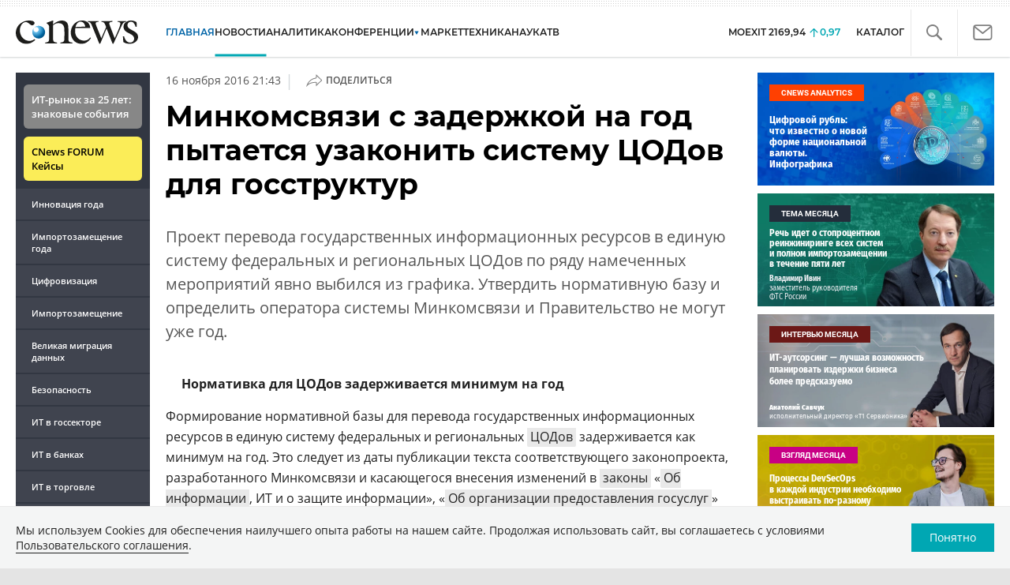

--- FILE ---
content_type: text/html; charset=UTF-8
request_url: https://www.cnews.ru/show.php?section=1&type=news&id=283341&name=%D0%9C%D0%B8%D0%BD%D0%BA%D0%BE%D0%BC%D1%81%D0%B2%D1%8F%D0%B7%D0%B8+%D1%81+%D0%B7%D0%B0%D0%B4%D0%B5%D1%80%D0%B6%D0%BA%D0%BE%D0%B9+%D0%BD%D0%B0+%D0%B3%D0%BE%D0%B4+%D0%BF%D1%8B%D1%82%D0%B0%D0%B5%D1%82%D1%81%D1%8F+%D1%83%D0%B7%D0%B0%D0%BA%D0%BE%D0%BD%D0%B8%D1%82%D1%8C+%D1%81%D0%B8%D1%81%D1%82%D0%B5%D0%BC%D1%83+%D0%A6%D0%9E%D0%94%D0%BE%D0%B2+%D0%B4%D0%BB%D1%8F+%D0%B3%D0%BE%D1%81%D1%81%D1%82%D1%80%D1%83%D0%BA%D1%82%D1%83%D1%80&date=2016-11-16+21%3A43%3A28&auth=%D0%94%D0%B5%D0%BD%D0%B8%D1%81+%D0%92%D0%BE%D0%B5%D0%B9%D0%BA%D0%BE%D0%B2&href=https%3A%2F%2Fwww.cnews.ru%2Fnews%2Ftop%2F2016-11-16_minkomsvyazi_s_zaderzhkoj_na_god_pytaetsya_uzakonit
body_size: -122
content:
1767266386 283341

--- FILE ---
content_type: image/svg+xml
request_url: https://www.cnews.ru/inc/design2019/img/icons/close-white.svg
body_size: 201
content:
<svg xmlns="http://www.w3.org/2000/svg" width="20" height="20" viewBox="0 0 20 20">
  <path id="Х" d="M-2929.5-870.5l-8.5,8.5,8.5-8.5-8.5-8.5,8.5,8.5,8.5-8.5-8.5,8.5,8.5,8.5Z" transform="translate(2939.499 880.5)" fill="none" stroke="#fff" stroke-linecap="round" stroke-linejoin="round" stroke-width="3"/>
</svg>


--- FILE ---
content_type: application/javascript
request_url: https://www.cnews.ru/inc/js/book/search.js?hash=5c13c309c65f9ffc2009
body_size: 2017
content:
const SearchAutocomplete = (() => {
    let instance;

    const classInput = 'book-search-autocomplete';
    const classTooltip = 'search-tooltip';
    const classContainer = 'search-result-container';
    const debouncedSendRequest = debounce(search, 500);
    const btnSearch = $("#btnSearch");
    let lastQuery = '';
    let lastHtml = '';
    let abortController = null;

    $(init);

    return {bind};

    function init() {
        if (typeof Popper === 'undefined') {
            const script = document.createElement("script");
            script.type = "text/javascript";
            script.src = "https://www.cnews.ru/inc/js/book/popper.min.js";

            document.body.append(script);

            const style = document.createElement("link");
            style.rel = "stylesheet";
            style.href = "https://www.cnews.ru/inc/css/book/book-tooltip.css";

            document.head.append(style);
        }

        bind($(`.${classInput}`));

        $(document).on('click', function(event){
            if (!$(event.target).closest('.book-search-autocomplete').length && 
                !$(event.target).closest('#btnSearch').length) {
                hide(); 
            }
        });
    }

    function bind(element) {
        if (element.length === 0) {
            return;
        }

        element.each(function () {
            const t = $(this);
            const tooltip = $(`<div class="book-tooltip ${classTooltip}">`);
            const resultContainer = $(`<div class="${classContainer} tooltip-content">`);
            tooltip.append(resultContainer);
            t.after(tooltip);
        });

        element.on('keyup', (event) => {
            const t = $(event.target);

            if (event.key === 'Enter') {
                search(t)
            }else{
                toggleSearchBtn(t, true);
                debouncedSendRequest(t);
            }    
        });

        if(btnSearch){
            btnSearch.on('click',(event) =>{
                search($(event.target).parent().find('input[type="text"]'));
            })
        }

    }

    function debounce(func, delay) {
        let timer;
        return function (...args) {
            clearTimeout(timer); // Очищаем предыдущий таймер
            timer = setTimeout(() => func.apply(this, args), delay); // Устанавливаем новый таймер
        };
    }


    function search(input) {
        const isPreview = location.href.indexOf('preview') !== -1;

        const data = input.data();
        data.search = input.val();
        if (isPreview) {
            data.preview = 1;
        }

        // Отменяем предыдущий запрос, если он ещё не завершился
        if (abortController) {
            abortController.abort(); // Прерываем текущий запрос
        }

        // Создаём новый AbortController для нового запроса
        abortController = new AbortController();

        if (!data.search) {
            toggleSearchBtn(input, false);
            showTooltip(input, 'Введите запрос');
            return; // Нечего искать — выходим
        }

        // Если запрос повторяется — показываем кэшированный результат
        if (data.search === lastQuery) {
            toggleSearchBtn(input, false);
            showTooltip(input, lastHtml);
            return;
        }

        // Выполняем новый запрос
        fetch('/book/search?' + new URLSearchParams(data).toString(), {
            signal: abortController.signal // Передаём сигнал отмены
        })
        .then(response => {
            if (!response.ok) {
                throw new Error(`HTTP ${response.status}: ${response.statusText}`);
            }
            return response.text();
        })
        .then(text => {
            // Проверим, не был ли запрос отменён уже после получения ответа
            // (например, если новый search вызван сразу после этого)
            if (abortController.signal.aborted) return;

            toggleSearchBtn(input, false);
            showTooltip(input, text);
            lastHtml = text;
            lastQuery = data.search;
        })
        .catch(err => {
            if (err.name === 'AbortError') {
                console.log('Запрос был отменён');
            } else {
                console.error(`Ошибка поиска: ${err.message}`);
            }
        });
    }

    function toggleSearchBtn(input, value) {
        const btnSelector = input.data('search_btn');
        const btn = btnSelector ? $(btnSelector) : [];

        if (btn.length === 0) {
            return;
        }

        if (value) {
            btn.addClass('active');
        } else {
            btn.removeClass('active');
        }
    }

    function showTooltip(input, html) {
        let value = html.trim();
        if (!value.length) {
            hide();
            return;
        }
        const tooltip = getTooltip(input);
        const resultContainer = $(`.${classContainer}`, tooltip);

        resultContainer.html(value);
        tooltip.css('max-width', input.outerWidth());
        tooltip.attr('data-show', '');

        // https://popper.js.org/docs/v2/tutorial/
        instance = Popper.createPopper(input.get(0), tooltip.get(0), {
            placement: 'bottom-start',
            modifiers: [
                {
                    name: 'offset',
                    options: {
                        offset: [0, 2],
                    },
                },
                {
                    name: 'flip',
                    options: {
                        allowedAutoPlacements: ['top-start', 'bottom-start'], // by default, all the placements are allowed
                    },
                },
            ],
        });
    }

    function hide(event) {
        const e = event ?? false;
        if (e && e.target.classList.contains(classInput)) {
            return;
        }
        const tooltip = $(`.${classTooltip}`);
        tooltip.removeAttr('data-show');

        if (!instance) {
            return;
        }

        instance.destroy();
    }

    function getTooltip(input) {
        return input.next(`.${classTooltip}`);
    }
})();

--- FILE ---
content_type: image/svg+xml
request_url: https://www.cnews.ru/inc/design2019/img/icons/close.svg
body_size: 203
content:
<svg xmlns="http://www.w3.org/2000/svg" width="19" height="19.001" viewBox="0 0 19 19.001">
  <path id="Х" d="M-2929.5-870.5l-8.5,8.5,8.5-8.5-8.5-8.5,8.5,8.5,8.5-8.5-8.5,8.5,8.5,8.5Z" transform="translate(2939 880)" fill="none" stroke="gray" stroke-linecap="round" stroke-linejoin="round" stroke-width="2"/>
</svg>


--- FILE ---
content_type: image/svg+xml
request_url: https://filearchive.cnews.ru/img/cnews/2021/02/03/path7204.svg
body_size: 2665
content:
<svg xmlns="http://www.w3.org/2000/svg" width="19.571" height="16" viewBox="0 0 19.571 16">
  <g id="path7204" transform="translate(-38.839 -50)" fill="none" stroke-linecap="round" stroke-linejoin="round">
    <path d="M39.111,65.019c1.249-4.506,3.781-7.688,7.477-9.4a32.4,32.4,0,0,1,3.882-1.154s.309-.009.309-2.235V50L54.6,53.816l3.816,3.816L54.6,61.447,50.78,65.262V60.794h-.928a16.631,16.631,0,0,0-6.91,1.677,13.425,13.425,0,0,0-3.187,2.558l-.916.97.272-.981Z" stroke="none"/>
    <path d="M 51.77976608276367 62.84794998168945 L 53.88817596435547 60.73953247070312 L 56.9965934753418 57.63112258911133 L 53.88817596435547 54.52271270751953 L 51.77910995483398 52.41364669799805 C 51.77214431762695 53.34619140625 51.70979309082031 54.01409912109375 51.58908843994141 54.45180511474609 C 51.39320755004883 55.16215515136719 50.97711563110352 55.38056564331055 50.69122314453125 55.44418334960938 C 49.91366195678711 55.62987899780273 47.76921081542969 56.178955078125 47.00780868530273 56.53074264526367 C 44.40158462524414 57.73488998413086 42.42901229858398 59.72483825683594 41.11822891235352 62.46527862548828 C 41.55446243286133 62.14189529418945 41.99797058105469 61.85415267944336 42.45244598388672 61.59910202026367 C 44.25188827514648 60.58927536010742 47.5015983581543 59.7966423034668 49.85074615478516 59.79459381103516 L 50.77891540527344 59.79380416870117 C 50.77920913696289 59.79380416870117 50.77949142456055 59.79380416870117 50.77978515625 59.79380416870117 C 51.04483032226562 59.79380416870117 51.29906463623047 59.89904022216797 51.48657608032227 60.08639526367188 C 51.67429733276367 60.27395248413086 51.77976608276367 60.5284423828125 51.77976608276367 60.79380416870117 L 51.77976608276367 62.84794998168945 M 38.83939743041992 66.00008392333984 L 39.11129760742188 65.01889038085938 L 39.11129760742188 65.01890563964844 C 40.35991668701172 60.51311492919922 42.89252853393555 57.33054351806641 46.58838653564453 55.62295532226562 C 47.61255645751953 55.14975357055664 50.47037506103516 54.46880340576172 50.47037506103516 54.46880340576172 C 50.47037506103516 54.46880340576172 50.77976608276367 54.45942306518555 50.77976608276367 52.2342643737793 L 50.77976608276367 50.00008392333984 L 54.59528732299805 53.81560516357422 L 58.41081619262695 57.63112258911133 L 54.59528732299805 61.4466438293457 L 50.77976608276367 65.26217651367188 L 50.77976608276367 63.02798461914062 L 50.77976608276367 60.79380416870117 L 49.85159683227539 60.79459381103516 C 47.67202758789062 60.79649353027344 44.59602737426758 61.54285430908203 42.94183731079102 62.47116470336914 C 41.83702850341797 63.09118270874023 40.79239654541016 63.92979431152344 39.75491714477539 65.02958679199219 L 38.83939743041992 66.00008392333984 Z" stroke="none" fill="gray"/>
  </g>
</svg>


--- FILE ---
content_type: application/javascript
request_url: https://www.cnews.ru/inc/js/jquery.validate/localization/messages_ru.js?hash=c5835944cdef8613eea5
body_size: 630
content:
(function( factory ) {
	if ( typeof define === "function" && define.amd ) {
		define( ["jquery", "../jquery.validate"], factory );
	} else if (typeof module === "object" && module.exports) {
		module.exports = factory( require( "jquery" ) );
	} else {
		factory( jQuery );
	}
}(function( $ ) {

/*
 * Translated default messages for the jQuery validation plugin.
 * Locale: RU (Russian; русский язык)
 */
$.extend( $.validator.messages, {
	required: "Это поле необходимо заполнить.",
	remote: "Пожалуйста, введите правильное значение.",
	email: "Пожалуйста, введите корректный адрес электронной почты.",
	url: "Пожалуйста, введите корректный URL.",
	date: "Пожалуйста, введите корректную дату.",
	dateISO: "Пожалуйста, введите корректную дату в формате ISO.",
	number: "Пожалуйста, введите число.",
	digits: "Пожалуйста, вводите только цифры.",
	creditcard: "Пожалуйста, введите правильный номер кредитной карты.",
	equalTo: "Пожалуйста, введите такое же значение ещё раз.",
	extension: "Пожалуйста, выберите файл с правильным расширением.",
	maxlength: $.validator.format( "Пожалуйста, введите не больше {0} символов." ),
	minlength: $.validator.format( "Пожалуйста, введите не меньше {0} символов." ),
	rangelength: $.validator.format( "Пожалуйста, введите значение длиной от {0} до {1} символов." ),
	range: $.validator.format( "Пожалуйста, введите число от {0} до {1}." ),
	max: $.validator.format( "Пожалуйста, введите число, меньшее или равное {0}." ),
	min: $.validator.format( "Пожалуйста, введите число, большее или равное {0}." )
} );

}));